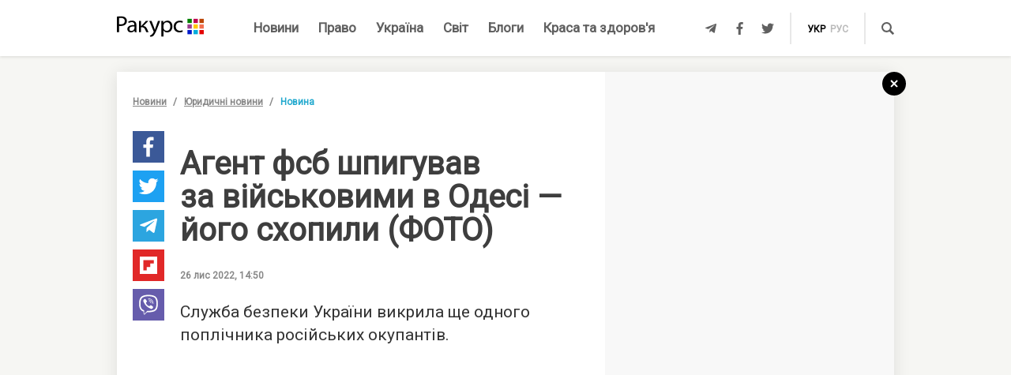

--- FILE ---
content_type: text/html; charset=UTF-8
request_url: https://racurs.ua/ua/n177189-agent-fsb-shpyguvav-za-viyskovymy-v-odesi-yogo-shopyly-foto.html
body_size: 9115
content:
<!DOCTYPE html><html lang="uk"><head><meta charset="UTF-8">
<title>Агент фсб шпигував за військовими в Одесі — російська агентура в Україні </title>
<meta http-equiv="X-UA-Compatible" content="IE=edge">
<meta name="viewport" content="width=device-width, user-scalable=no, initial-scale=1.0, maximum-scale=1.0, minimum-scale=1.0">
<link rel="apple-touch-icon" sizes="180x180" href="/static/apple-touch-icon.png">
<link rel="icon" type="image/png" sizes="32x32" href="/static/favicon-32x32.png">
<link rel="icon" type="image/png" sizes="16x16" href="/static/favicon-16x16.png">
<link rel="manifest" href="/static/site.webmanifest">
<link rel="mask-icon" href="/static/safari-pinned-tab.svg" color="#5bbad5">
<meta name="msapplication-TileColor" content="#603cba">
<meta name="theme-color" content="#ffffff">
<link href="/static/css/styles.css?v=48" rel="stylesheet">
<meta name="description" content="Оперативники Служби безпеки України затримали в Одесі агента федеральної служби безпеки росії, який фіксував позиції українських Сил оборони на прихований відеореєстратор">

<link rel="shortcut icon" type="image/x-icon" href="/favicon.ico"/>

<meta name="classification" content="news,Ukrainian news,news articles,editorial articles,blogs,information,worldwide news" />
<meta name="distribution" content="Global" />
<meta name="rating" content="General" />
<meta name="publisher" content="Ракурс" />
<meta name="copyright" content="Ракурс" />
<meta name="google-site-verification" content="uw_LwcWhGzFb8b-20DPF2wl8H3rsozzgvfJWkLjVAhY" />
<meta property="fb:pages" content="476359735731523" />

<link rel="dns-prefetch" href="https://cdn.ampproject.org">


<!-- Global site tag (gtag.js) - Google Analytics -->
<script async src="https://www.googletagmanager.com/gtag/js?id=UA-35562710-1" type="674bff0112f595e0df558672-text/javascript"></script>
<script type="674bff0112f595e0df558672-text/javascript">
  window.dataLayer = window.dataLayer || [];
  function gtag(){dataLayer.push(arguments);}
  gtag('js', new Date());

  gtag('config', 'UA-35562710-1');
</script>
<script type="674bff0112f595e0df558672-text/javascript">
    var Pro = Pro || function () {
    };
    Pro.language = "ua";
    Pro.fbLocale = "uk_UA";
</script>



<meta name="robots" content="index, follow" />
<meta property="og:type" content="article" />
<meta name="keywords" content="Служба безпеки України, новини Одеси, державна зрада" />
<meta property="twitter:card" content="summary_large_image" />
<meta property="twitter:creator" content="@racursua" />
<meta property="og:title" content="Агент фсб шпигував за військовими в Одесі — російська агентура в Україні " />
<meta property="twitter:title" content="Агент фсб шпигував за військовими в Одесі — російська агентура в Україні " />
<meta property="og:url" content="https://racurs.ua/ua/n177189-agent-fsb-shpyguvav-za-viyskovymy-v-odesi-yogo-shopyly-foto.html" />
<meta property="og:description" content="Оперативники Служби безпеки України затримали в Одесі агента федеральної служби безпеки росії, який фіксував позиції українських Сил оборони на прихований відеореєстратор" />
<meta property="twitter:description" content="Оперативники Служби безпеки України затримали в Одесі агента федеральної служби безпеки росії, який фіксував позиції українських Сил оборони на прихований відеореєстратор" />
<meta property="og:image" content="https://racurs.ua/content/images/Publication/News/17/71/89/preview_w696zc1.jpg" />
<meta property="twitter:image" content="https://racurs.ua/content/images/Publication/News/17/71/89/preview_w696zc1.jpg" />
<link rel="next" href="/ua/n177188-chomu-rf-zapuskaie-po-ukrayini-rakety-z-yadernogo-arsenalu-poyasnennya-rozvidky.html" />
<link rel="previous" href="/ua/n177190-zahysnyky-mariupolya-chaes-ta-zmiyinogo-z-polonu-zvilnyly-sche-12-ukrayinciv-foto.html" />
<link hreflang="uk" rel="alternate" href="https://racurs.ua/ua/n177189-agent-fsb-shpyguvav-za-viyskovymy-v-odesi-yogo-shopyly-foto.html" />
<link rel="canonical" href="https://racurs.ua/ua/n177189-agent-fsb-shpyguvav-za-viyskovymy-v-odesi-yogo-shopyly-foto.html" />
<link hreflang="ru" rel="alternate" href="https://racurs.ua/n177189-agent-fsb-shpionil-za-voennymi-v-odesse-ego-shvatili-foto.html" />
<script data-cfasync="false" nonce="28973005-030b-42f3-a98e-4ec4e53ce81b">try{(function(w,d){!function(j,k,l,m){if(j.zaraz)console.error("zaraz is loaded twice");else{j[l]=j[l]||{};j[l].executed=[];j.zaraz={deferred:[],listeners:[]};j.zaraz._v="5874";j.zaraz._n="28973005-030b-42f3-a98e-4ec4e53ce81b";j.zaraz.q=[];j.zaraz._f=function(n){return async function(){var o=Array.prototype.slice.call(arguments);j.zaraz.q.push({m:n,a:o})}};for(const p of["track","set","debug"])j.zaraz[p]=j.zaraz._f(p);j.zaraz.init=()=>{var q=k.getElementsByTagName(m)[0],r=k.createElement(m),s=k.getElementsByTagName("title")[0];s&&(j[l].t=k.getElementsByTagName("title")[0].text);j[l].x=Math.random();j[l].w=j.screen.width;j[l].h=j.screen.height;j[l].j=j.innerHeight;j[l].e=j.innerWidth;j[l].l=j.location.href;j[l].r=k.referrer;j[l].k=j.screen.colorDepth;j[l].n=k.characterSet;j[l].o=(new Date).getTimezoneOffset();if(j.dataLayer)for(const t of Object.entries(Object.entries(dataLayer).reduce((u,v)=>({...u[1],...v[1]}),{})))zaraz.set(t[0],t[1],{scope:"page"});j[l].q=[];for(;j.zaraz.q.length;){const w=j.zaraz.q.shift();j[l].q.push(w)}r.defer=!0;for(const x of[localStorage,sessionStorage])Object.keys(x||{}).filter(z=>z.startsWith("_zaraz_")).forEach(y=>{try{j[l]["z_"+y.slice(7)]=JSON.parse(x.getItem(y))}catch{j[l]["z_"+y.slice(7)]=x.getItem(y)}});r.referrerPolicy="origin";r.src="/cdn-cgi/zaraz/s.js?z="+btoa(encodeURIComponent(JSON.stringify(j[l])));q.parentNode.insertBefore(r,q)};["complete","interactive"].includes(k.readyState)?zaraz.init():j.addEventListener("DOMContentLoaded",zaraz.init)}}(w,d,"zarazData","script");window.zaraz._p=async d$=>new Promise(ea=>{if(d$){d$.e&&d$.e.forEach(eb=>{try{const ec=d.querySelector("script[nonce]"),ed=ec?.nonce||ec?.getAttribute("nonce"),ee=d.createElement("script");ed&&(ee.nonce=ed);ee.innerHTML=eb;ee.onload=()=>{d.head.removeChild(ee)};d.head.appendChild(ee)}catch(ef){console.error(`Error executing script: ${eb}\n`,ef)}});Promise.allSettled((d$.f||[]).map(eg=>fetch(eg[0],eg[1])))}ea()});zaraz._p({"e":["(function(w,d){})(window,document)"]});})(window,document)}catch(e){throw fetch("/cdn-cgi/zaraz/t"),e;};</script></head><body><div id="fb-root"></div>
<!--<div class="main_advertisement">-->
<!--</div>-->

<header id="headerNav" class="header_menu">
    <div class="container">
        <section class="left_side">
            <button class="nav_toggle">
                <span></span>
                <span></span>
                <span></span>
            </button>
            <a class="logo" href="https://racurs.ua/ua">
                <img src="/static/img/logo.svg" alt="Ракурс">
            </a>
        </section>
        <nav class="main_menu">
    <ul>
                                <li class="main_menu_item color_news">
                <a class="link" href="/ua/news-all.html">Новини</a>
                            </li>
                                <li class="main_menu_item color_law">
                <a class="link" href="/ua/pravo.html">Право</a>
                                    <ul class="submenu">
                                                    <li><a href="/ua/pravo/prava-cheloveka.html">Права людини</a></li>
                                                    <li><a href="/ua/pravo/zakon-pravo.html">Закон</a></li>
                                                    <li><a href="/ua/pravo/sud-pravo-zakon.html">Суд</a></li>
                                                    <li><a href="/ua/pravo/advokat.html">Адвокатура</a></li>
                                            </ul>
                            </li>
                                <li class="main_menu_item color_ukraine">
                <a class="link" href="/ua/obshestvo.html">Україна</a>
                                    <ul class="submenu">
                                                    <li><a href="/ua/obshestvo/sotsium.html">Громада</a></li>
                                                    <li><a href="/ua/obshestvo/meditsina-zdorovje.html">Медицина</a></li>
                                                    <li><a href="/ua/obshestvo/politika.html">Політика</a></li>
                                                    <li><a href="/ua/obshestvo/obrazovanie.html">Освіта</a></li>
                                                    <li><a href="/ua/obshestvo/economika.html">Гроші</a></li>
                                                    <li><a href="/ua/obshestvo/potrebitel.html">Якість життя</a></li>
                                            </ul>
                            </li>
                                <li class="main_menu_item color_world">
                <a class="link" href="/ua/mir.html">Світ</a>
                            </li>
                                <li class="main_menu_item color_blogs">
                <a class="link" href="/ua/blogs.html">Блоги</a>
                            </li>
                                <li class="main_menu_item color_beauty_health">
                <a class="link" href="/ua/krasota-i-zdorovie.html">Краса та здоров'я</a>
                                    <ul class="submenu">
                                                    <li><a href="/ua/krasota-i-zdorovie/medicina.html">Здоров'я</a></li>
                                                    <li><a href="/ua/krasota-i-zdorovie/psyhologia.html">Психологія</a></li>
                                                    <li><a href="/ua/krasota-i-zdorovie/kosmetologiya.html">Косметологія</a></li>
                                            </ul>
                            </li>
            </ul>
</nav>        <section class="right_side">
            <ul class="social">
            <li>
            <a class="icon tlgrm" href="https://t.me/lex_info" target="_blank" rel="nofollow" itemprop="sameAs">
                <i class="fab fa-telegram-plane"></i>
            </a>
        </li>
            <li>
            <a class="icon fb" href="https://www.facebook.com/RacursUA/" target="_blank" rel="nofollow" itemprop="sameAs">
                <i class="fab fa-facebook-f"></i>
            </a>
        </li>
            <li>
            <a class="icon twi" href="https://twitter.com/racursua" target="_blank" rel="nofollow" itemprop="sameAs">
                <i class="fab fa-twitter"></i>
            </a>
        </li>
    </ul>            <ul class="lang_switch">
            <li>
            <a class="current" href="/ua/n177189-agent-fsb-shpyguvav-za-viyskovymy-v-odesi-yogo-shopyly-foto.html" title="Українська" hreflang="uk">укр</a>
        </li>
            <li>
            <a  href="/n177189-agent-fsb-shpionil-za-voennymi-v-odesse-ego-shvatili-foto.html" title="Русский" hreflang="ru">рус</a>
        </li>
    </ul>            <a class="mob-link" href="/ua/news-all.html">
                Новини            </a>
            <button type="button" data-type="open-search-input" class="search_btn">
                <span class="icon search"></span>
            </button>
            <form class="search-container" action="/search.html">
                <button type="submit" class="search_btn">
                    <span class="icon search"></span>
                </button>
                <input type="text" placeholder="Пошук" name="s[search]">
                <button type="button" class="close">
                    <i class="fas fa-times-circle"></i>
                </button>
            </form>
        </section>
    </div>
</header>

<div class="menu_sidebar_wr">
    <div class="menu_sidebar">
        <nav class="mob_menu">
    <ul>
                                <li class="mob_menu_item color_news">
                <div class="item_btn">
                    <a class="link" href="/ua/news-all.html">Новини</a>
                                    </div>
                            </li>
                                <li class="mob_menu_item color_law">
                <div class="item_btn">
                    <a class="link" href="/ua/pravo.html">Право</a>
                                            <button type="button" class="toggle"><i class="fas fa-angle-up"></i></button>
                                    </div>
                                    <ul class="dropdown">
                                                    <li><a href="/ua/pravo/prava-cheloveka.html">Права людини</a></li>
                                                    <li><a href="/ua/pravo/zakon-pravo.html">Закон</a></li>
                                                    <li><a href="/ua/pravo/sud-pravo-zakon.html">Суд</a></li>
                                                    <li><a href="/ua/pravo/advokat.html">Адвокатура</a></li>
                                            </ul>
                            </li>
                                <li class="mob_menu_item color_ukraine">
                <div class="item_btn">
                    <a class="link" href="/ua/obshestvo.html">Україна</a>
                                            <button type="button" class="toggle"><i class="fas fa-angle-up"></i></button>
                                    </div>
                                    <ul class="dropdown">
                                                    <li><a href="/ua/obshestvo/sotsium.html">Громада</a></li>
                                                    <li><a href="/ua/obshestvo/meditsina-zdorovje.html">Медицина</a></li>
                                                    <li><a href="/ua/obshestvo/politika.html">Політика</a></li>
                                                    <li><a href="/ua/obshestvo/obrazovanie.html">Освіта</a></li>
                                                    <li><a href="/ua/obshestvo/economika.html">Гроші</a></li>
                                                    <li><a href="/ua/obshestvo/potrebitel.html">Якість життя</a></li>
                                            </ul>
                            </li>
                                <li class="mob_menu_item color_world">
                <div class="item_btn">
                    <a class="link" href="/ua/mir.html">Світ</a>
                                    </div>
                            </li>
                                <li class="mob_menu_item color_blogs">
                <div class="item_btn">
                    <a class="link" href="/ua/blogs.html">Блоги</a>
                                    </div>
                            </li>
                                <li class="mob_menu_item color_beauty_health">
                <div class="item_btn">
                    <a class="link" href="/ua/krasota-i-zdorovie.html">Краса та здоров'я</a>
                                            <button type="button" class="toggle"><i class="fas fa-angle-up"></i></button>
                                    </div>
                                    <ul class="dropdown">
                                                    <li><a href="/ua/krasota-i-zdorovie/medicina.html">Здоров'я</a></li>
                                                    <li><a href="/ua/krasota-i-zdorovie/psyhologia.html">Психологія</a></li>
                                                    <li><a href="/ua/krasota-i-zdorovie/kosmetologiya.html">Косметологія</a></li>
                                            </ul>
                            </li>
            </ul>
</nav>
        <div class="wrapper">
            <form class="search-container" action="/search.html">
                <button type="submit" class="search_btn">
                    <span class="icon search"></span>
                </button>
                <input type="text" placeholder="Пошук" name="s[search]">
            </form>
            <ul class="social">
            <li>
            <a class="icon tlgrm" href="https://t.me/lex_info" target="_blank" rel="nofollow" itemprop="sameAs">
                <i class="fab fa-telegram-plane"></i>
            </a>
        </li>
            <li>
            <a class="icon fb" href="https://www.facebook.com/RacursUA/" target="_blank" rel="nofollow" itemprop="sameAs">
                <i class="fab fa-facebook-f"></i>
            </a>
        </li>
            <li>
            <a class="icon twi" href="https://twitter.com/racursua" target="_blank" rel="nofollow" itemprop="sameAs">
                <i class="fab fa-twitter"></i>
            </a>
        </li>
    </ul>        </div>
    </div>
    <div class="backdrop"></div>
</div><main class="main-content inner-page"><div class="inner-page-container"><div class="social-sidebar-wr"><ul class="big_social sticky hide">    <li><a href="https://facebook.com/sharer/sharer.php?u=https%3A%2F%2Fracurs.ua%2Fn177189-agent-fsb-shpyguvav-za-viyskovymy-v-odesi-yogo-shopyly-foto.html" class="icon fb" target="_blank"><i class="fab fa-facebook-f"></i></a></li>
    <li><a href="https://twitter.com/intent/tweet/?url=https%3A%2F%2Fracurs.ua%2Fn177189-agent-fsb-shpyguvav-za-viyskovymy-v-odesi-yogo-shopyly-foto.html&amp;text=%D0%90%D0%B3%D0%B5%D0%BD%D1%82+%D1%84%D1%81%D0%B1+%D1%88%D0%BF%D0%B8%D0%B3%D1%83%D0%B2%D0%B0%D0%B2+%D0%B7%D0%B0+%D0%B2%D1%96%D0%B9%D1%81%D1%8C%D0%BA%D0%BE%D0%B2%D0%B8%D0%BC%D0%B8+%D0%B2+%D0%9E%D0%B4%D0%B5%D1%81%D1%96+%E2%80%94+%D1%80%D0%BE%D1%81%D1%96%D0%B9%D1%81%D1%8C%D0%BA%D0%B0+%D0%B0%D0%B3%D0%B5%D0%BD%D1%82%D1%83%D1%80%D0%B0+%D0%B2+%D0%A3%D0%BA%D1%80%D0%B0%D1%97%D0%BD%D1%96+" class="icon twi" target="_blank"><i class="fab fa-twitter"></i></a></li>
    <li><a href="https://telegram.me/share/url?url=https%3A%2F%2Fracurs.ua%2Fn177189-agent-fsb-shpyguvav-za-viyskovymy-v-odesi-yogo-shopyly-foto.html&amp;text=%D0%90%D0%B3%D0%B5%D0%BD%D1%82+%D1%84%D1%81%D0%B1+%D1%88%D0%BF%D0%B8%D0%B3%D1%83%D0%B2%D0%B0%D0%B2+%D0%B7%D0%B0+%D0%B2%D1%96%D0%B9%D1%81%D1%8C%D0%BA%D0%BE%D0%B2%D0%B8%D0%BC%D0%B8+%D0%B2+%D0%9E%D0%B4%D0%B5%D1%81%D1%96+%E2%80%94+%D1%80%D0%BE%D1%81%D1%96%D0%B9%D1%81%D1%8C%D0%BA%D0%B0+%D0%B0%D0%B3%D0%B5%D0%BD%D1%82%D1%83%D1%80%D0%B0+%D0%B2+%D0%A3%D0%BA%D1%80%D0%B0%D1%97%D0%BD%D1%96+" class="icon tlgrm" target="_blank"><i class="fab fa-telegram-plane"></i></a></li>
    <li><a href="https://share.flipboard.com/bookmarklet/popout?v=2&amp;url=https%3A%2F%2Fracurs.ua%2Fn177189-agent-fsb-shpyguvav-za-viyskovymy-v-odesi-yogo-shopyly-foto.html&amp;title=%D0%90%D0%B3%D0%B5%D0%BD%D1%82+%D1%84%D1%81%D0%B1+%D1%88%D0%BF%D0%B8%D0%B3%D1%83%D0%B2%D0%B0%D0%B2+%D0%B7%D0%B0+%D0%B2%D1%96%D0%B9%D1%81%D1%8C%D0%BA%D0%BE%D0%B2%D0%B8%D0%BC%D0%B8+%D0%B2+%D0%9E%D0%B4%D0%B5%D1%81%D1%96+%E2%80%94+%D1%80%D0%BE%D1%81%D1%96%D0%B9%D1%81%D1%8C%D0%BA%D0%B0+%D0%B0%D0%B3%D0%B5%D0%BD%D1%82%D1%83%D1%80%D0%B0+%D0%B2+%D0%A3%D0%BA%D1%80%D0%B0%D1%97%D0%BD%D1%96+" class="icon flipboard" target="_blank"><i class="fab fa-flipboard"></i></a></li>
    <li><a href="viber://forward?text=https%3A%2F%2Fracurs.ua%2Fn177189-agent-fsb-shpyguvav-za-viyskovymy-v-odesi-yogo-shopyly-foto.html" class="icon viber" target="_blank"><i class="fab fa-viber"></i></a></li>
</ul></div><section class="block_section inner_content_section"><div class="container container_padding"><a class="back-to-home" href="/"><svg width="30px" height="30px" viewBox="0 0 30 30" version="1.1" xmlns="https://www.w3.org/2000/svg" xmlns:xlink="https://www.w3.org/1999/xlink"><defs></defs><g id="closeBtnId" stroke="none" stroke-width="1" fill="none" fill-rule="evenodd"><g id="inner-page-1_1" transform="translate(-1318.000000, -180.000000)"><g id="back-arrow-copy" transform="translate(1318.000000, 180.000000)"><circle class="back-to-home-oval" id="Oval" cx="15" cy="15" r="15"></circle><g class="back-to-home-icon" id="Group-2" transform="translate(11.000000, 10.000000)" stroke-width="2"><path d="M8,1 L0,9 L8,1 Z" id="Line-2"></path><path d="M1.42108547e-15,0.818181818 L8,9" id="Line-3"></path></g></g></g></g></svg></a><div class="wrapper"><div class="left_wr"><ol class="breadcrumbs"><li><a href="/ua/news-all.html">Новини</a></li><li><a href="/ua/news-novosti-pravo.html">Юридичні новини</a></li><li>Новина</li></ol><div class="content_wr"><div class="content"><div class="n_material_content under_material_content no_overflow"><!-- google_ad_section_start --><span itemscope itemtype="https://schema.org/NewsArticle"><span class="hide" itemprop="publisher" itemscope itemtype="https://schema.org/Organization"><span itemprop="name">Ракурс</span><span itemprop="url">https://racurs.ua/</span><span itemprop="logo" itemscope itemtype="https://schema.org/ImageObject"><img itemprop="url image" src="/media/images/logo-14.png"><meta itemprop="width" content="180"><meta itemprop="height" content="50"></span></span><link class="hide" itemprop="mainEntityOfPage" itemscope href="https://racurs.ua/ua/n177189-agent-fsb-shpyguvav-za-viyskovymy-v-odesi-yogo-shopyly-foto.html"><div class="article_inner"><span itemprop="image" itemscope itemtype="https://schema.org/ImageObject"><img class="main_img" itemprop="url" src="/content/images/Publication/News/17/71/89/preview_w698zc0.jpg" alt="Агент фсб шпигував за військовими в Одесі. Фото: СБУ"><meta itemprop="width" content="698"><meta itemprop="height" content="465"></span><div class="main_image_alt">Агент фсб шпигував за військовими в Одесі. Фото: СБУ</div><div class="mb_20"></div><h1 itemprop="headline">Агент фсб шпигував за військовими в Одесі — його схопили (ФОТО)</h1><span class="hide" itemprop="url">https://racurs.ua/ua/n177189-agent-fsb-shpyguvav-za-viyskovymy-v-odesi-yogo-shopyly-foto.html</span><div class="author"><div class="left_side"><span class="data">26 лис 2022, 14:50</span></div><div class="right_side"><a href="#" class="article_views"><span class="views_icon"></span><span class="views_number" data-nid="177189">999</span></a></div></div><meta itemprop="datePublished" content="2022-11-26T14:50:00+02:00"><meta itemprop="dateModified" content="2022-11-26T14:46:30+02:00"><span class="hide" itemprop="author">Ракурс</span><meta itemprop="alternativeHeadline" content="Оперативники Служби безпеки України затримали в Одесі агента федеральної служби безпеки росії, який фіксував позиції українських Сил оборони на прихований відеореєстратор"><span class="articleBody" itemprop="articleBody"><p>
 Служба безпеки України викрила ще&nbsp;одного поплічника російських окупантів.
</p><style>
.in_text_content_22 { 
 width: 300px; 
 height: 600px; 
}
@media(min-width: 600px) { 
 .in_text_content_22 { 
 width: 580px; 
 height: 400px; 
 } 
}
.adsbygoogle {
 touch-action: manipulation;
}
</style><!-- 580x400-intext-ru --><div align="center"><ins class="adsbygoogle in_text_content_22"
 style="display:inline-block; text-align:center;"
 data-ad-client="ca-pub-7706223251672366"
 data-ad-slot="3720659219"
 data-full-width-responsive="true"></ins></div><script type="674bff0112f595e0df558672-text/javascript">
(adsbygoogle = window.adsbygoogle || []).push({});
</script><p>
 В&nbsp;Одесі оперативники спецслужби затримали агента російської федеральної служби безпеки. Зловмисник приховано збирав інформацію про місця дислокації військ на&nbsp;південному напрямку. Його
 цікавили розвіддані щодо кількості особового складу та&nbsp;військової техніки, актуальні відомості стосовно обороноздатності та&nbsp;бойової готовності військових об'єктів. Про це&nbsp;26
 листопада повідомили в&nbsp;прес-центрі СБУ.
</p><p>
 З&rsquo;ясувалося, що&nbsp;на&nbsp;ворога працював місцевий мешканець, який був активним прибічником нинішньої ідеології москви. Також затриманий розраховував отримати &laquo;посаду&raquo; в&nbsp;окупаційній
 адміністрації, у&nbsp;разі захоплення регіону росіянами.
</p><p>
 Зловмисник виїжджав до&nbsp;різних районів Одеси та&nbsp;передмістя і&nbsp;візуально оглядав місцевість. А&nbsp;для фіксації військових об'єктів він використовував прихований у&nbsp;салоні власного
 авто відеореєстратор. Зібрану інформацію зберігав на&nbsp;картці пам&rsquo;яті, яку планував передати загарбникам. Затримали фсбшника на&nbsp;спробі передачі розвідданих ворогу.
</p><p>
 Йому вже повідомили про підозру за ч. 2 ст. 111 (державна зрада) Кримінального кодексу України.
</p><p><img alt="Агент фсб шпигував за військовими в Одесі. Фото: СБУ" src="/content/images/Publication/News/17/71/89/content/sbu1.jpg" style="width: 700px; height: 1050px;" /></p><p><img alt="Агент фсб шпигував за військовими в Одесі. Фото: СБУ" src="/content/images/Publication/News/17/71/89/content/sbu2.jpg" style="width: 700px; height: 1050px;" /></p><p>
 Нагадаємо, Служба безпеки України 25 листопада затримала екс-співробітника МВС України, який хотів передати росіянам <a href=
 "https://racurs.ua/ua/n177169-zradnyk-z-mvs-hotiv-peredaty-vorogu-dani-pro-biyciv-gur-ta-azovu-sbu-video.html" target="_blank">флешку з&nbsp;даними</a> співробітників СБУ, ГУР, лідерів руху &laquo;Азов&raquo;,
 а&nbsp;також військовослужбовців 72-ї окремої механізованої бригади ЗСУ.
</p></span></div><div class="article_inner_footer"><div class="top-wr"><p class="source">
 Джерело:
 <a>Ракурс</a></p><br/><p class="error_found">
 Помітили помилку?<br>Виділіть і натисніть Ctrl / Cmd + Enter </p></div><div class="bottom-wr"><ul class="big_social horizontal"><li><a href="https://facebook.com/sharer/sharer.php?u=https%3A%2F%2Fracurs.ua%2Fn177189-agent-fsb-shpyguvav-za-viyskovymy-v-odesi-yogo-shopyly-foto.html" class="icon fb" target="_blank"><i class="fab fa-facebook-f"></i></a></li><li><a href="https://twitter.com/intent/tweet/?url=https%3A%2F%2Fracurs.ua%2Fn177189-agent-fsb-shpyguvav-za-viyskovymy-v-odesi-yogo-shopyly-foto.html&amp;text=%D0%90%D0%B3%D0%B5%D0%BD%D1%82+%D1%84%D1%81%D0%B1+%D1%88%D0%BF%D0%B8%D0%B3%D1%83%D0%B2%D0%B0%D0%B2+%D0%B7%D0%B0+%D0%B2%D1%96%D0%B9%D1%81%D1%8C%D0%BA%D0%BE%D0%B2%D0%B8%D0%BC%D0%B8+%D0%B2+%D0%9E%D0%B4%D0%B5%D1%81%D1%96+%E2%80%94+%D1%80%D0%BE%D1%81%D1%96%D0%B9%D1%81%D1%8C%D0%BA%D0%B0+%D0%B0%D0%B3%D0%B5%D0%BD%D1%82%D1%83%D1%80%D0%B0+%D0%B2+%D0%A3%D0%BA%D1%80%D0%B0%D1%97%D0%BD%D1%96+" class="icon twi" target="_blank"><i class="fab fa-twitter"></i></a></li><li><a href="https://telegram.me/share/url?url=https%3A%2F%2Fracurs.ua%2Fn177189-agent-fsb-shpyguvav-za-viyskovymy-v-odesi-yogo-shopyly-foto.html&amp;text=%D0%90%D0%B3%D0%B5%D0%BD%D1%82+%D1%84%D1%81%D0%B1+%D1%88%D0%BF%D0%B8%D0%B3%D1%83%D0%B2%D0%B0%D0%B2+%D0%B7%D0%B0+%D0%B2%D1%96%D0%B9%D1%81%D1%8C%D0%BA%D0%BE%D0%B2%D0%B8%D0%BC%D0%B8+%D0%B2+%D0%9E%D0%B4%D0%B5%D1%81%D1%96+%E2%80%94+%D1%80%D0%BE%D1%81%D1%96%D0%B9%D1%81%D1%8C%D0%BA%D0%B0+%D0%B0%D0%B3%D0%B5%D0%BD%D1%82%D1%83%D1%80%D0%B0+%D0%B2+%D0%A3%D0%BA%D1%80%D0%B0%D1%97%D0%BD%D1%96+" class="icon tlgrm" target="_blank"><i class="fab fa-telegram-plane"></i></a></li><li><a href="https://share.flipboard.com/bookmarklet/popout?v=2&amp;url=https%3A%2F%2Fracurs.ua%2Fn177189-agent-fsb-shpyguvav-za-viyskovymy-v-odesi-yogo-shopyly-foto.html&amp;title=%D0%90%D0%B3%D0%B5%D0%BD%D1%82+%D1%84%D1%81%D0%B1+%D1%88%D0%BF%D0%B8%D0%B3%D1%83%D0%B2%D0%B0%D0%B2+%D0%B7%D0%B0+%D0%B2%D1%96%D0%B9%D1%81%D1%8C%D0%BA%D0%BE%D0%B2%D0%B8%D0%BC%D0%B8+%D0%B2+%D0%9E%D0%B4%D0%B5%D1%81%D1%96+%E2%80%94+%D1%80%D0%BE%D1%81%D1%96%D0%B9%D1%81%D1%8C%D0%BA%D0%B0+%D0%B0%D0%B3%D0%B5%D0%BD%D1%82%D1%83%D1%80%D0%B0+%D0%B2+%D0%A3%D0%BA%D1%80%D0%B0%D1%97%D0%BD%D1%96+" class="icon flipboard" target="_blank"><i class="fab fa-flipboard"></i></a></li><li><a href="viber://forward?text=https%3A%2F%2Fracurs.ua%2Fn177189-agent-fsb-shpyguvav-za-viyskovymy-v-odesi-yogo-shopyly-foto.html" class="icon viber" target="_blank"><i class="fab fa-viber"></i></a></li></ul></div><span class="next_url" data-url="/ua/n177188-chomu-rf-zapuskaie-po-ukrayini-rakety-z-yadernogo-arsenalu-poyasnennya-rozvidky.html"></span></div></span><!-- google_ad_section_end --><script type="674bff0112f595e0df558672-text/javascript">
 window.newsData = {
 id: '177189',
 alias: 'agent-fsb-shpyguvav-za-viyskovymy-v-odesi-yogo-shopyly-foto',
 title: 'Агент фсб шпигував за військовими в Одесі — його схопили (ФОТО)',
 shortUrl: '/ua/n177189'
 };
</script>
<!-- Добавьте этот код в то место, где должен быть баннер --><div style="text-align: center; margin: 20px 0;"><a href="https://florita.com.ua/" target="_blank"><img src="https://racurs.ua/content/images/Publication/Article/new_668/content/BA_banner.png" style="max-width: 100%; height: auto;"></a></div><br /><br /><!-- Composite Start --><div id="M465236ScriptRootC1312189"></div><script src="https://jsc.idealmedia.io/r/a/racurs.ua.1312189.js" async type="674bff0112f595e0df558672-text/javascript"></script><!-- Composite End -->

</div></div></div></div><div class="right_wr"><div class="sticky"><div class="news_list"><div class="news_list_left"><style type="text/css">
 .article_bg.blog_article_bg {
 background-size: contain;
 }
</style><article class="article type-2 color_law"><a href="/ua/3131-suddya-perekrutyla-obstavyny-provadjennya-aby-prypynyty-translyaciu-zasidan-advokat.html" class="article_wr"><div class="article_bg" style="background-image:url('/content/images/Publication/Article/31/31/preview_w264zc1.jpg')"></div><div class="article_content"><div class="article_content_wr"><h4 class="article_title">Суддя перекрутила обставини провадження, аби припинити трансляцію засідань — адвокат</h4><div class="article_footer"><div class="footer_left"><div class="article_subject">Суд</div></div></div></div></div></a></article><style type="text/css">
 .article_bg.blog_article_bg {
 background-size: contain;
 }
</style><article class="article type-2 color_ukraine"><a href="/ua/3128-sprava-yanukovycha-jyve-yak-psevdoamerykanskyy-bankopad-pidryvaie-ievrointegraciu-ukrayiny.html" class="article_wr"><div class="article_bg" style="background-image:url('/content/images/Publication/Article/31/28/preview_w264zc1.jpg')"></div><div class="article_content"><div class="article_content_wr"><h4 class="article_title">Справа Януковича живе: як «псевдоамериканський» банкопад підриває євроінтеграцію України</h4><div class="article_footer"><div class="footer_left"><div class="article_subject">Гроші</div></div></div></div></div></a></article><style type="text/css">
 .article_bg.blog_article_bg {
 background-size: contain;
 }
</style><article class="article type-2 color_law"><a href="/ua/3106-suddi-poza-zakonom.html" class="article_wr"><div class="article_bg" style="background-image:url('/content/images/Publication/Article/31/06/preview_w264zc1.jpg')"></div><div class="article_content"><div class="article_content_wr"><h4 class="article_title">Судді поза законом</h4><div class="article_footer"><div class="footer_left"><div class="article_subject">Суд</div></div></div></div></div></a></article><style type="text/css">
 .article_bg.blog_article_bg {
 background-size: contain;
 }
</style><article class="to-right-side-1 article type-1 color_law"><a href="/ua/3123-po-chomu-podzvin-rozdumy-pro-sens-svyatkuvannya-dnya-konstytuciyi.html" class="article_wr"><div class="article_bg" style="background-image:url('/content/images/Publication/Article/31/23/preview_w336zc1.jpg')"></div><div class="article_content"><div class="article_content_wr"><h4 class="article_title">По чому подзвін? Роздуми про сенс святкування Дня Конституції</h4><div class="article_footer"><div class="footer_left"><div class="article_subject">Право</div><div class="article_date"></div></div><div class="footer_right"><div class="article_views"><div class="views_icon"></div><div class="views_number" data-id="">999</div></div></div></div></div></div></a></article></div><div class="news_list_right no_overflow"><!-- 300x600-sidebar-ru --><ins class="adsbygoogle"
 style="display:inline-block;width:300px;height:600px"
 data-ad-client="ca-pub-7706223251672366"
 data-ad-slot="4582782265"></ins><script type="674bff0112f595e0df558672-text/javascript">
 (adsbygoogle = window.adsbygoogle || []).push({});
</script></div></div><!-- Composite Start --><div id="M250178ScriptRootC649200"><div id="M250178PreloadC649200"> Загрузка... </div></div><script type="674bff0112f595e0df558672-text/javascript"> (function () { var script = document.createElement('script'); script.src = "//jsc.idealmedia.io/r/a/racurs.ua.649200.js?t=" + Math.floor((new Date()).getTime() / 36e5); script.async = true; document.body.appendChild(script); })(); </script><!-- Composite End --></div></div></div></div></section></div><section class="related_news_section dark"><div class="related_news_content container_padding"><div class="container"><h4 class="title">Новини за темою</h4><div class="news_list"><article class="article type-1 color_law"><a href="/ua/3134-pro-plagiat-v-advokaturi.html" class="article_wr"><div class="article_bg"
 style="background-image:url('/content/images/Publication/Article/31/34/preview_w550zc0.jpg')"></div><div class="article_content"><div class="article_content_wr"><h4 class="article_title">Про плагіат в адвокатурі</h4><div class="article_footer"><div class="footer_left"><div class="article_subject">Адвокатура</div><div class="article_date"></div></div><div class="footer_right"><div class="article_views"><div class="views_icon"></div><div class="views_number" data-aid="3134"></div></div></div></div></div></div></a></article><article class="article type-1 color_ukraine"><a href="/ua/n210556-dvoie-chynovnyc-z-miskrady-odesy-vyhvalyaly-putina-foto.html" class="article_wr"><div class="article_bg"
 style="background-image:url('/content/images/Publication/News/21/05/56/preview_w550zc0.jpg')"></div><div class="article_content"><div class="article_content_wr"><h2 class="article_title">Двоє чиновниць з міськради Одеси вихваляли Путіна (ФОТО)</h2><div class="article_footer"><div class="footer_left"><h4 class="article_subject">Новини України</h4><div class="article_date">17:54&nbsp;&nbsp;&nbsp;27 лис 2025</div></div></div></div></div></a></article><article class="article type-1 color_ukraine"><a href="/ua/n211253-sbu-vykryla-rosiyskogo-krota-u-lavah-zsu-zradnyk-koryguvav-obstrily.html" class="article_wr"><div class="article_bg"
 style="background-image:url('/content/images/Publication/News/21/12/53/preview_w550zc0.jpg')"></div><div class="article_content"><div class="article_content_wr"><h2 class="article_title">СБУ викрила російського «крота» у лавах ЗСУ — зрадник коригував обстріли</h2><div class="article_footer"><div class="footer_left"><h4 class="article_subject">Новини України</h4><div class="article_date">11:58&nbsp;&nbsp;&nbsp;5 січ</div></div></div></div></div></a></article><article class="article type-1 color_law"><a href="/ua/n210996-sbu-rozsliduie-mindicha-za-statteu-pro-derjzradu-dokument.html" class="article_wr"><div class="article_bg"
 style="background-image:url('/content/images/Publication/News/21/09/96/preview_w550zc0.jpg')"></div><div class="article_content"><div class="article_content_wr"><h2 class="article_title">СБУ розслідує Міндіча за статтею про держзраду (ДОКУМЕНТ)</h2><div class="article_footer"><div class="footer_left"><h4 class="article_subject">Юридичні новини</h4><div class="article_date">18:29&nbsp;&nbsp;&nbsp;19 гру 2025</div></div></div></div></div></a></article></div></div></div><div class="container"><a href="/ua/news-all.html" class="show-more-link news">Показати більше</a></div></section><div class="inner-page-container"><section class="block_section"><div class="container container_padding"><header class="block_section_header"><span class="section_color"></span><div class="block_section_header_wr"><div role="tablist" class="block_section_header_tablist"><a aria-selected="true" class="section_title">Новини партнерів</a></div></div></header><div class="no_overflow"><!-- Composite Start --><div id="M465236ScriptRootC1312189"></div><script src="https://jsc.idealmedia.io/r/a/racurs.ua.1312189.js" async type="674bff0112f595e0df558672-text/javascript"></script><!-- Composite End -->
</div></div></section></div><div class="spinner-wr"><div id="spinner"></div></div></main><footer class="main_footer">
    <div class="footer-top">
        <div class="container">
            <a href="https://racurs.ua/ua" rel="nofollow" class="logo">
                <img itemprop="url image" src="/static/img/logo.svg" alt="Ракурс">
            </a>
            <p class="descr">Читайте новини України та світу сьогодні на правовому порталі "Ракурс". Останні та головні новини дня, актуальні події, аналітика та правові коментарі. Будьте в курсі всіх новин!</p>
            <div class="wrapper">
                <div class="counters">
                    Останні новини                 </div>
                <ul class="social">
            <li>
            <a class="icon tlgrm" href="https://t.me/lex_info" target="_blank" rel="nofollow" itemprop="sameAs">
                <i class="fab fa-telegram-plane"></i>
            </a>
        </li>
            <li>
            <a class="icon fb" href="https://www.facebook.com/RacursUA/" target="_blank" rel="nofollow" itemprop="sameAs">
                <i class="fab fa-facebook-f"></i>
            </a>
        </li>
            <li>
            <a class="icon twi" href="https://twitter.com/racursua" target="_blank" rel="nofollow" itemprop="sameAs">
                <i class="fab fa-twitter"></i>
            </a>
        </li>
    </ul>            </div>
        </div>
    </div>
    <div class="footer-bottom">
        <div class="container">
            <ul class="links-list">
                <li>
                    <a href="/ua/pages/umovi-obmezhenogo-vikoristannja-materialiv.html" rel="nofollow">
                        Умови використання веб-порталу Racurs.ua                    </a>
                </li>
                <li>
                    <a href="/ua/pages/privacy-policy.html" rel="nofollow">
                        Політика конфіденційності                    </a>
                </li>
                <li>
                    <a href="/ua/contacts.html"
                       rel="nofollow">Контакти</a>
                </li>
                <li><a href="/ua/authors.html"
                       rel="nofollow">Автори</a>
                </li>
                <li><a href="/ua/archive.html"
                       rel="nofollow">Архів</a>
                </li>
                <li><a href="/ua/search.html"
                       rel="nofollow">Пошук</a>
                </li>
            </ul>
            <p class="copyright">&copy; 2012-2026 Ракурс<sup>&reg;</sup></p>
        </div>
    </div>
</footer>
<script type="674bff0112f595e0df558672-text/javascript">
    var Pro = Pro || function(){};
    Pro.messages = {
        'mistakeReportConfirm': 'Ви вважаєте, що текст "{errorText}" містить помилку?',
        'mistakeReportThank': 'Дякуємо за сповіщення!'
    };
    Pro.key = 'OUlkWmcyckxHUnJNc1BkN2xzckFUNDhUSV9lRV9wVmkQgnWHwpxpjOMGBgdO5D1vejK0e6P_JeMhUtSzlgWjBg==';
</script>
<script type="674bff0112f595e0df558672-text/javascript" src="/static/js/manifest.js?v=10"></script>
<script type="674bff0112f595e0df558672-text/javascript" src="/static/js/vendor.js?v=10"></script>
<script type="674bff0112f595e0df558672-text/javascript" src="/static/js/scripts.js?v=182s"></script>
<script type="674bff0112f595e0df558672-text/javascript" src="/static/js/styles.js?v=10"></script>
<!--<script type="text/javascript" src="/static/js/language.js?v=2"></script>-->
<script async defer src="https://jsc.idealmedia.io/r/a/racurs.ua.649200.reload.js" type="674bff0112f595e0df558672-text/javascript"></script><script async defer src="https://apis.google.com/js/api.js" onload="this.onload=function(){};if(window.gapiAsyncInit) {window.gapiAsyncInit()}" onreadystatechange="if (this.readyState === 'complete') this.onload()" type="674bff0112f595e0df558672-text/javascript"></script><script src="/cdn-cgi/scripts/7d0fa10a/cloudflare-static/rocket-loader.min.js" data-cf-settings="674bff0112f595e0df558672-|49" defer></script></html>
<!-- generated -->

--- FILE ---
content_type: text/html; charset=utf-8
request_url: https://www.google.com/recaptcha/api2/aframe
body_size: 268
content:
<!DOCTYPE HTML><html><head><meta http-equiv="content-type" content="text/html; charset=UTF-8"></head><body><script nonce="wnNZPdEXplCiSxIlVM3yhA">/** Anti-fraud and anti-abuse applications only. See google.com/recaptcha */ try{var clients={'sodar':'https://pagead2.googlesyndication.com/pagead/sodar?'};window.addEventListener("message",function(a){try{if(a.source===window.parent){var b=JSON.parse(a.data);var c=clients[b['id']];if(c){var d=document.createElement('img');d.src=c+b['params']+'&rc='+(localStorage.getItem("rc::a")?sessionStorage.getItem("rc::b"):"");window.document.body.appendChild(d);sessionStorage.setItem("rc::e",parseInt(sessionStorage.getItem("rc::e")||0)+1);localStorage.setItem("rc::h",'1768817476941');}}}catch(b){}});window.parent.postMessage("_grecaptcha_ready", "*");}catch(b){}</script></body></html>

--- FILE ---
content_type: application/x-javascript; charset=utf-8
request_url: https://servicer.idealmedia.io/1312189/1?sessionId=696e0345-08fc0&sessionPage=1&sessionNumberWeek=1&sessionNumber=1&cbuster=1768817481139691322885&pvid=c3070f13-2584-40d7-b4d9-d31d82359f00&implVersion=11&lct=1763554920&mp4=1&ap=1&consentStrLen=0&wlid=d70aee62-f45e-473a-84db-d8f43b687852&uniqId=04514&niet=4g&nisd=false&evt=%5B%7B%22event%22%3A1%2C%22methods%22%3A%5B1%2C2%5D%7D%2C%7B%22event%22%3A2%2C%22methods%22%3A%5B1%2C2%5D%7D%5D&pv=5&jsv=es6&dpr=1&hashCommit=cbd500eb&tfre=7476&scale_metric_1=64.00&scale_metric_2=256.00&scale_metric_3=100.00&w=528&h=287&tl=0&tlp=1,2,3,4,5,6&sz=171x344;171x134&szp=1,2,4,5;3,6&szl=1,2,3;4,5,6&cxurl=https%3A%2F%2Fracurs.ua%2Fua%2Fn177189-agent-fsb-shpyguvav-za-viyskovymy-v-odesi-yogo-shopyly-foto.html&ref=&lu=https%3A%2F%2Fracurs.ua%2Fua%2Fn177189-agent-fsb-shpyguvav-za-viyskovymy-v-odesi-yogo-shopyly-foto.html
body_size: 2484
content:
var _mgq=_mgq||[];
_mgq.push(["IdealmediaLoadGoods1312189_04514",[
["champion.com.ua","11962959","1","Мудрик отримав вердикт щодо свого майбутнього у Челсі","Лондонське Челсі може достроково припинити співпрацю із українським вінгером Михайлом Мудриком","0","","","","XQCBTLwwflfv8sKvn9IZbZnITXuIAMZJlxZaPjmjmGtKLdfngGlto9qxGjRgYmxhJP9NESf5a0MfIieRFDqB_Iwt8OssGjneq-qzh8_deEFez-s8720uA_vvBa82TBB8",{"i":"https://s-img.idealmedia.io/n/11962959/492x277/155x0x1611x907/aHR0cDovL2ltZ2hvc3RzLmNvbS90LzY4NzA0MS9jMTkwYjBjYTAwNjJmMWZkYTU4NmVkYTUwMzcxOWNkMC5qcGVn.webp?v=1768817481--5kw--juvBW3yM3JrimgAz-Dvh3qX7pAWKt5GvvHuYA","l":"https://clck.idealmedia.io/pnews/11962959/i/30327/pp/1/1?h=XQCBTLwwflfv8sKvn9IZbZnITXuIAMZJlxZaPjmjmGtKLdfngGlto9qxGjRgYmxhJP9NESf5a0MfIieRFDqB_Iwt8OssGjneq-qzh8_deEFez-s8720uA_vvBa82TBB8&utm_campaign=racurs.ua&utm_source=racurs.ua&utm_medium=referral&rid=33ebaa98-f51f-11f0-a0f5-d404e6f98490&tt=Direct&att=3&afrd=296&iv=11&ct=1&gdprApplies=0&st=-300&mp4=1&h2=RGCnD2pppFaSHdacZpvmnoTb7XFiyzmF87A5iRFByjtkApNTXTADCUxIDol3FKO5_5gowLa8haMRwNFoxyVg8A**","adc":[],"sdl":0,"dl":"","category":"Спорт","dbbr":0,"bbrt":0,"type":"e","media-type":"static","clicktrackers":[],"cta":"Читати далі","cdt":"","tri":"33ebc7ec-f51f-11f0-a0f5-d404e6f98490","crid":"11962959"}],
["tsn.ua","11960018","1","Драма на Бойківщині: поліція побачила дивне світло в кучугурі","Випадковий промінь екрана зберіг життя 15-річному юнаку, що п’яний замерзав у заметі.","0","","","","XQCBTLwwflfv8sKvn9IZbV_imLiLUywW9Uble6Wg6F7WKU2otZZoaxz3_HKTozMhJP9NESf5a0MfIieRFDqB_Iwt8OssGjneq-qzh8_deEFFfxzloemr-ONkvo5qKg5F",{"i":"https://s-img.idealmedia.io/n/11960018/492x277/128x0x945x532/aHR0cDovL2ltZ2hvc3RzLmNvbS90LzUwOTE1My9jOGEwMTU5ZjA4Y2UwZjM0MjhiMzA3YTVjMDI1Nzc4My5qcGVn.webp?v=1768817481-61CFRuqCw2CVgYsQ3Kgh5cmc4c-FBLsDdOpOaLz8ris","l":"https://clck.idealmedia.io/pnews/11960018/i/30327/pp/2/1?h=XQCBTLwwflfv8sKvn9IZbV_imLiLUywW9Uble6Wg6F7WKU2otZZoaxz3_HKTozMhJP9NESf5a0MfIieRFDqB_Iwt8OssGjneq-qzh8_deEFFfxzloemr-ONkvo5qKg5F&utm_campaign=racurs.ua&utm_source=racurs.ua&utm_medium=referral&rid=33ebaa98-f51f-11f0-a0f5-d404e6f98490&tt=Direct&att=3&afrd=296&iv=11&ct=1&gdprApplies=0&st=-300&mp4=1&h2=RGCnD2pppFaSHdacZpvmnoTb7XFiyzmF87A5iRFByjtkApNTXTADCUxIDol3FKO5_5gowLa8haMRwNFoxyVg8A**","adc":[],"sdl":0,"dl":"","category":"События Украины","dbbr":0,"bbrt":0,"type":"e","media-type":"static","clicktrackers":[],"cta":"Читати далі","cdt":"","tri":"33ebc7f5-f51f-11f0-a0f5-d404e6f98490","crid":"11960018"}],
["tsn.ua","11957692","1","У Львові поліціянтка з ноги напала на жінку, яка прибирала сніг","Львівська міська рада та поліція з’ясовують обставини конфлікту між поліціянткою та двірничкою","0","","","","XQCBTLwwflfv8sKvn9IZbTFEXpKm9VnkF9Mj7p-vuatAtQQhs5dCcTKyOEFmct_wJP9NESf5a0MfIieRFDqB_Iwt8OssGjneq-qzh8_deEGJoDxILp-0vtJHQSujkjBM",{"i":"https://s-img.idealmedia.io/n/11957692/492x277/0x0x945x532/aHR0cDovL2ltZ2hvc3RzLmNvbS90LzUwOTE1My9mZjZkN2NlMzJkNTI1YjE3Njg2NGZhYTc1MzE0NjdmOS5qcGVn.webp?v=1768817481-P4hiUsN8yZ1IIO9PTDm9JwxNA_kuSGqyiJOdZwSZ4l4","l":"https://clck.idealmedia.io/pnews/11957692/i/30327/pp/3/1?h=XQCBTLwwflfv8sKvn9IZbTFEXpKm9VnkF9Mj7p-vuatAtQQhs5dCcTKyOEFmct_wJP9NESf5a0MfIieRFDqB_Iwt8OssGjneq-qzh8_deEGJoDxILp-0vtJHQSujkjBM&utm_campaign=racurs.ua&utm_source=racurs.ua&utm_medium=referral&rid=33ebaa98-f51f-11f0-a0f5-d404e6f98490&tt=Direct&att=3&afrd=296&iv=11&ct=1&gdprApplies=0&st=-300&mp4=1&h2=RGCnD2pppFaSHdacZpvmnoTb7XFiyzmF87A5iRFByjtkApNTXTADCUxIDol3FKO5_5gowLa8haMRwNFoxyVg8A**","adc":[],"sdl":0,"dl":"","category":"События Украины","dbbr":0,"bbrt":0,"type":"e","media-type":"static","clicktrackers":[],"cta":"Читати далі","cdt":"","tri":"33ebc7fa-f51f-11f0-a0f5-d404e6f98490","crid":"11957692"}],
["tsn.ua","11959760","1","Коломойський видав дещо цікаве про обшуки у Тимошенко: деталі","Ігор Коломойський прокоментував обшуки НАБУ і САП у Юлії Тимошенко.","0","","","","XQCBTLwwflfv8sKvn9IZbcgX2lLyLALtSDHNbsa94xJdv8t9wtOMxBSADg-TxZ7NJP9NESf5a0MfIieRFDqB_Iwt8OssGjneq-qzh8_deEH87zhrw0qapM6t46iSU2_L",{"i":"https://s-img.idealmedia.io/n/11959760/492x277/281x17x920x517/aHR0cDovL2ltZ2hvc3RzLmNvbS90LzIwMjYtMDEvNTA5MTUzL2RhYThlNjU1YjNiNDkzNDRhMmZiMmRhOThkNjZjZDA3LnBuZw.webp?v=1768817481-qQE2OSZ5Lf1wtaWYUGmxwum6F-KIyDzpVhHYS_X8uG0","l":"https://clck.idealmedia.io/pnews/11959760/i/30327/pp/4/1?h=XQCBTLwwflfv8sKvn9IZbcgX2lLyLALtSDHNbsa94xJdv8t9wtOMxBSADg-TxZ7NJP9NESf5a0MfIieRFDqB_Iwt8OssGjneq-qzh8_deEH87zhrw0qapM6t46iSU2_L&utm_campaign=racurs.ua&utm_source=racurs.ua&utm_medium=referral&rid=33ebaa98-f51f-11f0-a0f5-d404e6f98490&tt=Direct&att=3&afrd=296&iv=11&ct=1&gdprApplies=0&st=-300&mp4=1&h2=RGCnD2pppFaSHdacZpvmnoTb7XFiyzmF87A5iRFByjtkApNTXTADCUxIDol3FKO5_5gowLa8haMRwNFoxyVg8A**","adc":[],"sdl":0,"dl":"","category":"Общество Украины","dbbr":0,"bbrt":0,"type":"e","media-type":"static","clicktrackers":[],"cta":"Читати далі","cdt":"","tri":"33ebc7fc-f51f-11f0-a0f5-d404e6f98490","crid":"11959760"}],
["tsn.ua","11959243","1","Названо єдину людину, хто може зупинити Путіна","Навроцький вважає, що Трамп єдиний, хто здатен покласти край російській агресії.","0","","","","XQCBTLwwflfv8sKvn9IZbXj_VtGIStjy52kPzwXFCD7T1etT1_hyeQ-UNGh5pL6EJP9NESf5a0MfIieRFDqB_Iwt8OssGjneq-qzh8_deEFh4a-am2NHnCOltU0OECHT",{"i":"https://s-img.idealmedia.io/n/11959243/492x277/34x0x1452x817/aHR0cDovL2ltZ2hvc3RzLmNvbS90LzIwMjYtMDEvNTA5MTUzL2U2MjFjYTZlYTFlOTc5ODYwOGEzN2MxN2MzZTg1ZWZkLnBuZw.webp?v=1768817481-z2M0jaaURNpwScmGe6oosesPPMo1YB6tYJaifVQI310","l":"https://clck.idealmedia.io/pnews/11959243/i/30327/pp/5/1?h=XQCBTLwwflfv8sKvn9IZbXj_VtGIStjy52kPzwXFCD7T1etT1_hyeQ-UNGh5pL6EJP9NESf5a0MfIieRFDqB_Iwt8OssGjneq-qzh8_deEFh4a-am2NHnCOltU0OECHT&utm_campaign=racurs.ua&utm_source=racurs.ua&utm_medium=referral&rid=33ebaa98-f51f-11f0-a0f5-d404e6f98490&tt=Direct&att=3&afrd=296&iv=11&ct=1&gdprApplies=0&st=-300&mp4=1&h2=RGCnD2pppFaSHdacZpvmnoTb7XFiyzmF87A5iRFByjtkApNTXTADCUxIDol3FKO5_5gowLa8haMRwNFoxyVg8A**","adc":[],"sdl":0,"dl":"","category":"Политика","dbbr":0,"bbrt":0,"type":"e","media-type":"static","clicktrackers":[],"cta":"Читати далі","cdt":"","tri":"33ebc7fd-f51f-11f0-a0f5-d404e6f98490","crid":"11959243"}],
["tsn.ua","11962879","1","Тимошенко назвала депутата, який здав її НАБУ","Юлія Тимошенко під час судового засідання прокоментувала скандальну знахідку детективів НАБУ.","0","","","","XQCBTLwwflfv8sKvn9IZbcjOEmh3mUK4E8aypRVz0h0Ko9lM9s6Xw8oAqzCQRYowJP9NESf5a0MfIieRFDqB_Iwt8OssGjneq-qzh8_deEHOHl0of7emnUDvQ3Dx81FB",{"i":"https://s-img.idealmedia.io/n/11962879/492x277/553x51x491x276/aHR0cDovL2ltZ2hvc3RzLmNvbS90LzIwMjYtMDEvNTA5MTUzLzljOGU3ZTAwZDVmMzQ1ZDQ1NzVhYjEwNThmMjE0YTdjLmpwZWc.webp?v=1768817481-RzlEfem3SEW43ucWOpnQGpxYpSpT9dLdZE0YPbG7s9c","l":"https://clck.idealmedia.io/pnews/11962879/i/30327/pp/6/1?h=XQCBTLwwflfv8sKvn9IZbcjOEmh3mUK4E8aypRVz0h0Ko9lM9s6Xw8oAqzCQRYowJP9NESf5a0MfIieRFDqB_Iwt8OssGjneq-qzh8_deEHOHl0of7emnUDvQ3Dx81FB&utm_campaign=racurs.ua&utm_source=racurs.ua&utm_medium=referral&rid=33ebaa98-f51f-11f0-a0f5-d404e6f98490&tt=Direct&att=3&afrd=296&iv=11&ct=1&gdprApplies=0&st=-300&mp4=1&h2=RGCnD2pppFaSHdacZpvmnoTb7XFiyzmF87A5iRFByjtkApNTXTADCUxIDol3FKO5_5gowLa8haMRwNFoxyVg8A**","adc":[],"sdl":0,"dl":"","category":"Политика","dbbr":0,"bbrt":0,"type":"e","media-type":"static","clicktrackers":[],"cta":"Читати далі","cdt":"","tri":"33ebc800-f51f-11f0-a0f5-d404e6f98490","crid":"11962879"}],],
{"awc":{},"dt":"desktop","ts":"","tt":"Direct","isBot":1,"h2":"RGCnD2pppFaSHdacZpvmnoTb7XFiyzmF87A5iRFByjtkApNTXTADCUxIDol3FKO5_5gowLa8haMRwNFoxyVg8A**","ats":0,"rid":"33ebaa98-f51f-11f0-a0f5-d404e6f98490","pvid":"c3070f13-2584-40d7-b4d9-d31d82359f00","iv":11,"brid":32,"muidn":"q0jieFWONKb2","dnt":2,"cv":2,"afrd":296,"consent":true,"adv_src_id":22852}]);
_mgqp();


--- FILE ---
content_type: application/x-javascript; charset=utf-8
request_url: https://servicer.idealmedia.io/649200/1?sessionId=696e0345-08fc0&sessionPage=1&sessionNumberWeek=1&sessionNumber=1&cpicon=1&scale_metric_1=64.00&scale_metric_2=256.00&scale_metric_3=100.00&cbuster=1768817478261823621203&pvid=c3070f13-2584-40d7-b4d9-d31d82359f00&implVersion=11&lct=1768241400&mp4=1&ap=1&consentStrLen=0&wlid=0662b294-86b4-4404-b6d5-ecee868f474f&uniqId=15ee0&childs=1314735&niet=4g&nisd=false&evt=%5B%7B%22event%22%3A1%2C%22methods%22%3A%5B1%2C2%5D%7D%2C%7B%22event%22%3A2%2C%22methods%22%3A%5B1%2C2%5D%7D%5D&pv=5&jsv=es6&dpr=1&hashCommit=a2dd5561&tfre=4612&w=336&h=559&tl=150&tlp=1,2,3&cxurl=https%3A%2F%2Fracurs.ua%2Fua%2Fn177189-agent-fsb-shpyguvav-za-viyskovymy-v-odesi-yogo-shopyly-foto.html&ref=&lu=https%3A%2F%2Fracurs.ua%2Fua%2Fn177189-agent-fsb-shpyguvav-za-viyskovymy-v-odesi-yogo-shopyly-foto.html
body_size: 1555
content:
var _mgq=_mgq||[];
_mgq.push(["IdealmediaLoadGoods649200_15ee0",[
["tsn.ua","11957692","1","У Львові поліціянтка з ноги напала на жінку, яка прибирала сніг","Львівська міська рада та поліція з’ясовують обставини конфлікту між поліціянткою та двірничкою","0","","","","BXm2DmWSa77BShrO6CB94fuGzRxuEfyZ55Wd-DgTpvswTJzDlndJxZG2sYQLxm7SJP9NESf5a0MfIieRFDqB_Iwt8OssGjneq-qzh8_deEEW33h7iThxyaTlBs-WHGP_",{"i":"https://s-img.idealmedia.io/n/11957692/120x120/79x0x630x630/aHR0cDovL2ltZ2hvc3RzLmNvbS90LzUwOTE1My9mZjZkN2NlMzJkNTI1YjE3Njg2NGZhYTc1MzE0NjdmOS5qcGVn.webp?v=1768817478-v5FPfMjiAnQJFAqZZ6BQTTKobRqIcEI84YFJymsYFd0","l":"https://clck.idealmedia.io/pnews/11957692/i/2446/pp/1/1?h=BXm2DmWSa77BShrO6CB94fuGzRxuEfyZ55Wd-DgTpvswTJzDlndJxZG2sYQLxm7SJP9NESf5a0MfIieRFDqB_Iwt8OssGjneq-qzh8_deEEW33h7iThxyaTlBs-WHGP_&utm_campaign=racurs.ua&utm_source=racurs.ua&utm_medium=referral&rid=32301de5-f51f-11f0-bd36-c4cbe1e3eca4&tt=Direct&att=3&afrd=296&iv=11&ct=1&gdprApplies=0&muid=q0jieFWONKb2&st=-300&mp4=1&h2=RGCnD2pppFaSHdacZpvmnsy2GX6xlGXVu7txikoXAu9kApNTXTADCUxIDol3FKO5zpSwCTRwppme7hac-lJkcw**","adc":[],"sdl":0,"dl":"","category":"События Украины","dbbr":0,"bbrt":0,"type":"e","media-type":"static","clicktrackers":[],"cta":"Читати далі","cdt":"","tri":"32303183-f51f-11f0-bd36-c4cbe1e3eca4","crid":"11957692"}],
["champion.com.ua","11962959","1","Мудрик отримав вердикт щодо свого майбутнього у Челсі","Лондонське Челсі може достроково припинити співпрацю із українським вінгером Михайлом Мудриком","0","","","","BXm2DmWSa77BShrO6CB94bOqC1ST7QJvK_vexmlhNKQ3jpzsmVz1qxB65rvKznygJP9NESf5a0MfIieRFDqB_Iwt8OssGjneq-qzh8_deEEgsVBc0O-oC7hwO2FWf2TW",{"i":"https://s-img.idealmedia.io/n/11962959/120x120/423x0x1074x1074/aHR0cDovL2ltZ2hvc3RzLmNvbS90LzY4NzA0MS9jMTkwYjBjYTAwNjJmMWZkYTU4NmVkYTUwMzcxOWNkMC5qcGVn.webp?v=1768817478-jI67EbmCod-OlgkNLWfy8matAhY2fTmKnRLxLMhPXGE","l":"https://clck.idealmedia.io/pnews/11962959/i/2446/pp/2/1?h=BXm2DmWSa77BShrO6CB94bOqC1ST7QJvK_vexmlhNKQ3jpzsmVz1qxB65rvKznygJP9NESf5a0MfIieRFDqB_Iwt8OssGjneq-qzh8_deEEgsVBc0O-oC7hwO2FWf2TW&utm_campaign=racurs.ua&utm_source=racurs.ua&utm_medium=referral&rid=32301de5-f51f-11f0-bd36-c4cbe1e3eca4&tt=Direct&att=3&afrd=296&iv=11&ct=1&gdprApplies=0&muid=q0jieFWONKb2&st=-300&mp4=1&h2=RGCnD2pppFaSHdacZpvmnsy2GX6xlGXVu7txikoXAu9kApNTXTADCUxIDol3FKO5zpSwCTRwppme7hac-lJkcw**","adc":[],"sdl":0,"dl":"","category":"Спорт","dbbr":0,"bbrt":0,"type":"e","media-type":"static","clicktrackers":[],"cta":"Читати далі","cdt":"","tri":"3230318c-f51f-11f0-bd36-c4cbe1e3eca4","crid":"11962959"}],
["tsn.ua","11960018","1","Драма на Бойківщині: поліція побачила дивне світло в кучугурі","Випадковий промінь екрана зберіг життя 15-річному юнаку, що п’яний замерзав у заметі.","0","","","","BXm2DmWSa77BShrO6CB94cbiy7zJdmhCTzM-g46UlLZAtQQhs5dCcTKyOEFmct_wJP9NESf5a0MfIieRFDqB_Iwt8OssGjneq-qzh8_deEGbohRlKOeLVfcK7cReGTng",{"i":"https://s-img.idealmedia.io/n/11960018/120x120/285x0x630x630/aHR0cDovL2ltZ2hvc3RzLmNvbS90LzUwOTE1My9jOGEwMTU5ZjA4Y2UwZjM0MjhiMzA3YTVjMDI1Nzc4My5qcGVn.webp?v=1768817478-n0a_RBF1UliUMVGQn4TXrsRS_L2PXJJZfh6fxyVxIZI","l":"https://clck.idealmedia.io/pnews/11960018/i/2446/pp/3/1?h=BXm2DmWSa77BShrO6CB94cbiy7zJdmhCTzM-g46UlLZAtQQhs5dCcTKyOEFmct_wJP9NESf5a0MfIieRFDqB_Iwt8OssGjneq-qzh8_deEGbohRlKOeLVfcK7cReGTng&utm_campaign=racurs.ua&utm_source=racurs.ua&utm_medium=referral&rid=32301de5-f51f-11f0-bd36-c4cbe1e3eca4&tt=Direct&att=3&afrd=296&iv=11&ct=1&gdprApplies=0&muid=q0jieFWONKb2&st=-300&mp4=1&h2=RGCnD2pppFaSHdacZpvmnsy2GX6xlGXVu7txikoXAu9kApNTXTADCUxIDol3FKO5zpSwCTRwppme7hac-lJkcw**","adc":[],"sdl":0,"dl":"","category":"События Украины","dbbr":0,"bbrt":0,"type":"e","media-type":"static","clicktrackers":[],"cta":"Читати далі","cdt":"","tri":"3230318f-f51f-11f0-bd36-c4cbe1e3eca4","crid":"11960018"}],],
{"awc":{},"dt":"desktop","ts":"","tt":"Direct","isBot":1,"h2":"RGCnD2pppFaSHdacZpvmnsy2GX6xlGXVu7txikoXAu9kApNTXTADCUxIDol3FKO5zpSwCTRwppme7hac-lJkcw**","ats":0,"rid":"32301de5-f51f-11f0-bd36-c4cbe1e3eca4","pvid":"c3070f13-2584-40d7-b4d9-d31d82359f00","iv":11,"brid":32,"muidn":"q0jieFWONKb2","dnt":2,"cv":2,"afrd":296,"consent":true,"adv_src_id":22852}]);
_mgqp();


--- FILE ---
content_type: image/svg+xml
request_url: https://racurs.ua/static/img/logo.svg
body_size: 866
content:
<svg xmlns="http://www.w3.org/2000/svg" viewBox="0 -1 155.52 38.83"><defs><style>.cls-1{fill:#007f00;}.cls-2{fill:#9b3f8f;}.cls-3{fill:#0018cc;}.cls-4{fill:#c10051;}.cls-5{fill:#ffc700;}.cls-6{fill:#00acdc;}.cls-7{fill:#ba4400;}.cls-8{fill:#f37050;}.cls-9{fill:#e40000;}</style></defs><title>logo</title><g id="Слой_2" data-name="Слой 2"><g id="Слой_1-2" data-name="Слой 1"><rect class="cls-1" x="126.3" y="4.62" width="7.79" height="7.79"/><rect class="cls-2" x="126.3" y="14.95" width="7.79" height="7.79"/><rect class="cls-3" x="126.3" y="25.36" width="7.79" height="7.79"/><rect class="cls-4" x="137.16" y="4.62" width="7.79" height="7.79"/><rect class="cls-5" x="137.16" y="14.94" width="7.79" height="7.8"/><rect class="cls-6" x="137.16" y="25.36" width="7.79" height="7.79"/><rect class="cls-7" x="147.73" y="4.62" width="7.79" height="7.79"/><rect class="cls-8" x="147.73" y="14.95" width="7.79" height="7.79"/><rect class="cls-9" x="147.73" y="25.36" width="7.79" height="7.79"/><path d="M0,.56A43.51,43.51,0,0,1,7.2,0c3.71,0,6.43.86,8.15,2.42A7.82,7.82,0,0,1,17.9,8.5a8.56,8.56,0,0,1-2.24,6.21c-2,2.11-5.22,3.19-8.89,3.19a12.94,12.94,0,0,1-3-.26V29.29H0Zm3.75,14a12.61,12.61,0,0,0,3.11.3c4.53,0,7.29-2.2,7.29-6.21,0-3.84-2.72-5.7-6.86-5.7a15.75,15.75,0,0,0-3.54.3Z"/><path d="M31.88,29.29l-.3-2.63h-.13a7.78,7.78,0,0,1-6.39,3.11c-4.23,0-6.39-3-6.39-6,0-5,4.49-7.81,12.56-7.77v-.43c0-1.73-.47-4.83-4.75-4.83a10.41,10.41,0,0,0-5.44,1.55l-.86-2.5A13,13,0,0,1,27,7.94c6.39,0,7.94,4.36,7.94,8.54v7.81a29.42,29.42,0,0,0,.34,5Zm-.56-10.66c-4.14-.09-8.84.65-8.84,4.7A3.36,3.36,0,0,0,26.06,27a5.19,5.19,0,0,0,5-3.49,4,4,0,0,0,.22-1.21Z"/><path d="M43.18,8.41v9.06h.91l7.85-9.06h4.62l-9.1,9.45c3.37.35,5.39,2.59,7,6.34a44.08,44.08,0,0,0,2.24,5.09h-4A27.74,27.74,0,0,1,50.82,25c-1.42-3.37-3.37-4.92-6.9-4.92h-.73v9.19H39.43V8.41Z"/><path d="M62,8.41l4.57,12.34c.47,1.38,1,3,1.34,4.27H68c.39-1.25.82-2.85,1.34-4.36L73.52,8.41h4L71.84,23.3c-2.72,7.16-4.57,10.83-7.16,13.07A10.29,10.29,0,0,1,60,38.83l-.95-3.19a10,10,0,0,0,3.32-1.86,11.51,11.51,0,0,0,3.19-4.23,2.72,2.72,0,0,0,.3-.91,3.31,3.31,0,0,0-.26-1L57.91,8.41Z"/><path d="M79.69,15.23c0-2.68-.09-4.83-.17-6.82h3.41L83.1,12h.09a8.21,8.21,0,0,1,7.42-4.06c5,0,8.84,4.27,8.84,10.61,0,7.51-4.57,11.22-9.49,11.22a7.32,7.32,0,0,1-6.43-3.28h-.09V37.84H79.69Zm3.75,5.57a8.55,8.55,0,0,0,.17,1.55,5.86,5.86,0,0,0,5.7,4.44c4,0,6.34-3.28,6.34-8.07,0-4.18-2.2-7.77-6.21-7.77a6.06,6.06,0,0,0-5.74,4.7,6.15,6.15,0,0,0-.26,1.55Z"/><path d="M118,28.52a14,14,0,0,1-6,1.21c-6.3,0-10.4-4.27-10.4-10.66S106,8,112.82,8a12.69,12.69,0,0,1,5.26,1.08L117.22,12a8.8,8.8,0,0,0-4.4-1c-4.79,0-7.38,3.54-7.38,7.9,0,4.83,3.11,7.81,7.25,7.81a10.78,10.78,0,0,0,4.66-1Z"/></g></g></svg>